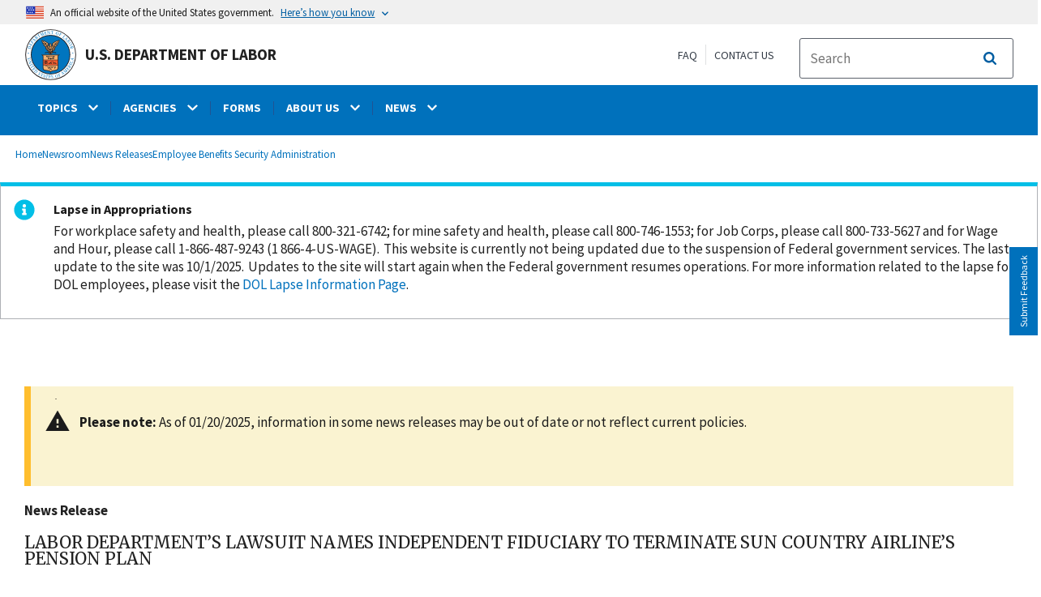

--- FILE ---
content_type: application/javascript
request_url: https://www.dol.gov/libraries/fontawesome/js/v4-shims.min.js?v=6.4.0
body_size: 4154
content:
/*!
 * Font Awesome Free 5.15.4 by @fontawesome - https://fontawesome.com
 * License - https://fontawesome.com/license/free (Icons: CC BY 4.0, Fonts: SIL OFL 1.1, Code: MIT License)
 */
var l, a;

l = this, a = function() {
    "use strict";
    var l = {}, a = {};
    try {
        "undefined" != typeof window && (l = window), "undefined" != typeof document && (a = document);
    } catch (l) {}
    var e = (l.navigator || {}).userAgent, r = void 0 === e ? "" : e, n = l, o = a, u = (n.document, 
    !!o.documentElement && !!o.head && "function" == typeof o.addEventListener && o.createElement, 
    ~r.indexOf("MSIE") || r.indexOf("Trident/"), "___FONT_AWESOME___"), t = function() {
        try {
            return "production" === process.env.NODE_ENV;
        } catch (l) {
            return !1;
        }
    }();
    var f = n || {};
    f[u] || (f[u] = {}), f[u].styles || (f[u].styles = {}), f[u].hooks || (f[u].hooks = {}), 
    f[u].shims || (f[u].shims = []);
    var i = f[u], s = [ [ "glass", null, "glass-martini" ], [ "meetup", "fab", null ], [ "star-o", "far", "star" ], [ "remove", null, "times" ], [ "close", null, "times" ], [ "gear", null, "cog" ], [ "trash-o", "far", "trash-alt" ], [ "file-o", "far", "file" ], [ "clock-o", "far", "clock" ], [ "arrow-circle-o-down", "far", "arrow-alt-circle-down" ], [ "arrow-circle-o-up", "far", "arrow-alt-circle-up" ], [ "play-circle-o", "far", "play-circle" ], [ "repeat", null, "redo" ], [ "rotate-right", null, "redo" ], [ "refresh", null, "sync" ], [ "list-alt", "far", null ], [ "dedent", null, "outdent" ], [ "video-camera", null, "video" ], [ "picture-o", "far", "image" ], [ "photo", "far", "image" ], [ "image", "far", "image" ], [ "pencil", null, "pencil-alt" ], [ "map-marker", null, "map-marker-alt" ], [ "pencil-square-o", "far", "edit" ], [ "share-square-o", "far", "share-square" ], [ "check-square-o", "far", "check-square" ], [ "arrows", null, "arrows-alt" ], [ "times-circle-o", "far", "times-circle" ], [ "check-circle-o", "far", "check-circle" ], [ "mail-forward", null, "share" ], [ "expand", null, "expand-alt" ], [ "compress", null, "compress-alt" ], [ "eye", "far", null ], [ "eye-slash", "far", null ], [ "warning", null, "exclamation-triangle" ], [ "calendar", null, "calendar-alt" ], [ "arrows-v", null, "arrows-alt-v" ], [ "arrows-h", null, "arrows-alt-h" ], [ "bar-chart", "far", "chart-bar" ], [ "bar-chart-o", "far", "chart-bar" ], [ "twitter-square", "fab", null ], [ "facebook-square", "fab", null ], [ "gears", null, "cogs" ], [ "thumbs-o-up", "far", "thumbs-up" ], [ "thumbs-o-down", "far", "thumbs-down" ], [ "heart-o", "far", "heart" ], [ "sign-out", null, "sign-out-alt" ], [ "linkedin-square", "fab", "linkedin" ], [ "thumb-tack", null, "thumbtack" ], [ "external-link", null, "external-link-alt" ], [ "sign-in", null, "sign-in-alt" ], [ "github-square", "fab", null ], [ "lemon-o", "far", "lemon" ], [ "square-o", "far", "square" ], [ "bookmark-o", "far", "bookmark" ], [ "twitter", "fab", null ], [ "facebook", "fab", "facebook-f" ], [ "facebook-f", "fab", "facebook-f" ], [ "github", "fab", null ], [ "credit-card", "far", null ], [ "feed", null, "rss" ], [ "hdd-o", "far", "hdd" ], [ "hand-o-right", "far", "hand-point-right" ], [ "hand-o-left", "far", "hand-point-left" ], [ "hand-o-up", "far", "hand-point-up" ], [ "hand-o-down", "far", "hand-point-down" ], [ "arrows-alt", null, "expand-arrows-alt" ], [ "group", null, "users" ], [ "chain", null, "link" ], [ "scissors", null, "cut" ], [ "files-o", "far", "copy" ], [ "floppy-o", "far", "save" ], [ "navicon", null, "bars" ], [ "reorder", null, "bars" ], [ "pinterest", "fab", null ], [ "pinterest-square", "fab", null ], [ "google-plus-square", "fab", null ], [ "google-plus", "fab", "google-plus-g" ], [ "money", "far", "money-bill-alt" ], [ "unsorted", null, "sort" ], [ "sort-desc", null, "sort-down" ], [ "sort-asc", null, "sort-up" ], [ "linkedin", "fab", "linkedin-in" ], [ "rotate-left", null, "undo" ], [ "legal", null, "gavel" ], [ "tachometer", null, "tachometer-alt" ], [ "dashboard", null, "tachometer-alt" ], [ "comment-o", "far", "comment" ], [ "comments-o", "far", "comments" ], [ "flash", null, "bolt" ], [ "clipboard", "far", null ], [ "paste", "far", "clipboard" ], [ "lightbulb-o", "far", "lightbulb" ], [ "exchange", null, "exchange-alt" ], [ "cloud-download", null, "cloud-download-alt" ], [ "cloud-upload", null, "cloud-upload-alt" ], [ "bell-o", "far", "bell" ], [ "cutlery", null, "utensils" ], [ "file-text-o", "far", "file-alt" ], [ "building-o", "far", "building" ], [ "hospital-o", "far", "hospital" ], [ "tablet", null, "tablet-alt" ], [ "mobile", null, "mobile-alt" ], [ "mobile-phone", null, "mobile-alt" ], [ "circle-o", "far", "circle" ], [ "mail-reply", null, "reply" ], [ "github-alt", "fab", null ], [ "folder-o", "far", "folder" ], [ "folder-open-o", "far", "folder-open" ], [ "smile-o", "far", "smile" ], [ "frown-o", "far", "frown" ], [ "meh-o", "far", "meh" ], [ "keyboard-o", "far", "keyboard" ], [ "flag-o", "far", "flag" ], [ "mail-reply-all", null, "reply-all" ], [ "star-half-o", "far", "star-half" ], [ "star-half-empty", "far", "star-half" ], [ "star-half-full", "far", "star-half" ], [ "code-fork", null, "code-branch" ], [ "chain-broken", null, "unlink" ], [ "shield", null, "shield-alt" ], [ "calendar-o", "far", "calendar" ], [ "maxcdn", "fab", null ], [ "html5", "fab", null ], [ "css3", "fab", null ], [ "ticket", null, "ticket-alt" ], [ "minus-square-o", "far", "minus-square" ], [ "level-up", null, "level-up-alt" ], [ "level-down", null, "level-down-alt" ], [ "pencil-square", null, "pen-square" ], [ "external-link-square", null, "external-link-square-alt" ], [ "compass", "far", null ], [ "caret-square-o-down", "far", "caret-square-down" ], [ "toggle-down", "far", "caret-square-down" ], [ "caret-square-o-up", "far", "caret-square-up" ], [ "toggle-up", "far", "caret-square-up" ], [ "caret-square-o-right", "far", "caret-square-right" ], [ "toggle-right", "far", "caret-square-right" ], [ "eur", null, "euro-sign" ], [ "euro", null, "euro-sign" ], [ "gbp", null, "pound-sign" ], [ "usd", null, "dollar-sign" ], [ "dollar", null, "dollar-sign" ], [ "inr", null, "rupee-sign" ], [ "rupee", null, "rupee-sign" ], [ "jpy", null, "yen-sign" ], [ "cny", null, "yen-sign" ], [ "rmb", null, "yen-sign" ], [ "yen", null, "yen-sign" ], [ "rub", null, "ruble-sign" ], [ "ruble", null, "ruble-sign" ], [ "rouble", null, "ruble-sign" ], [ "krw", null, "won-sign" ], [ "won", null, "won-sign" ], [ "btc", "fab", null ], [ "bitcoin", "fab", "btc" ], [ "file-text", null, "file-alt" ], [ "sort-alpha-asc", null, "sort-alpha-down" ], [ "sort-alpha-desc", null, "sort-alpha-down-alt" ], [ "sort-amount-asc", null, "sort-amount-down" ], [ "sort-amount-desc", null, "sort-amount-down-alt" ], [ "sort-numeric-asc", null, "sort-numeric-down" ], [ "sort-numeric-desc", null, "sort-numeric-down-alt" ], [ "youtube-square", "fab", null ], [ "youtube", "fab", null ], [ "xing", "fab", null ], [ "xing-square", "fab", null ], [ "youtube-play", "fab", "youtube" ], [ "dropbox", "fab", null ], [ "stack-overflow", "fab", null ], [ "instagram", "fab", null ], [ "flickr", "fab", null ], [ "adn", "fab", null ], [ "bitbucket", "fab", null ], [ "bitbucket-square", "fab", "bitbucket" ], [ "tumblr", "fab", null ], [ "tumblr-square", "fab", null ], [ "long-arrow-down", null, "long-arrow-alt-down" ], [ "long-arrow-up", null, "long-arrow-alt-up" ], [ "long-arrow-left", null, "long-arrow-alt-left" ], [ "long-arrow-right", null, "long-arrow-alt-right" ], [ "apple", "fab", null ], [ "windows", "fab", null ], [ "android", "fab", null ], [ "linux", "fab", null ], [ "dribbble", "fab", null ], [ "skype", "fab", null ], [ "foursquare", "fab", null ], [ "trello", "fab", null ], [ "gratipay", "fab", null ], [ "gittip", "fab", "gratipay" ], [ "sun-o", "far", "sun" ], [ "moon-o", "far", "moon" ], [ "vk", "fab", null ], [ "weibo", "fab", null ], [ "renren", "fab", null ], [ "pagelines", "fab", null ], [ "stack-exchange", "fab", null ], [ "arrow-circle-o-right", "far", "arrow-alt-circle-right" ], [ "arrow-circle-o-left", "far", "arrow-alt-circle-left" ], [ "caret-square-o-left", "far", "caret-square-left" ], [ "toggle-left", "far", "caret-square-left" ], [ "dot-circle-o", "far", "dot-circle" ], [ "vimeo-square", "fab", null ], [ "try", null, "lira-sign" ], [ "turkish-lira", null, "lira-sign" ], [ "plus-square-o", "far", "plus-square" ], [ "slack", "fab", null ], [ "wordpress", "fab", null ], [ "openid", "fab", null ], [ "institution", null, "university" ], [ "bank", null, "university" ], [ "mortar-board", null, "graduation-cap" ], [ "yahoo", "fab", null ], [ "google", "fab", null ], [ "reddit", "fab", null ], [ "reddit-square", "fab", null ], [ "stumbleupon-circle", "fab", null ], [ "stumbleupon", "fab", null ], [ "delicious", "fab", null ], [ "digg", "fab", null ], [ "pied-piper-pp", "fab", null ], [ "pied-piper-alt", "fab", null ], [ "drupal", "fab", null ], [ "joomla", "fab", null ], [ "spoon", null, "utensil-spoon" ], [ "behance", "fab", null ], [ "behance-square", "fab", null ], [ "steam", "fab", null ], [ "steam-square", "fab", null ], [ "automobile", null, "car" ], [ "envelope-o", "far", "envelope" ], [ "spotify", "fab", null ], [ "deviantart", "fab", null ], [ "soundcloud", "fab", null ], [ "file-pdf-o", "far", "file-pdf" ], [ "file-word-o", "far", "file-word" ], [ "file-excel-o", "far", "file-excel" ], [ "file-powerpoint-o", "far", "file-powerpoint" ], [ "file-image-o", "far", "file-image" ], [ "file-photo-o", "far", "file-image" ], [ "file-picture-o", "far", "file-image" ], [ "file-archive-o", "far", "file-archive" ], [ "file-zip-o", "far", "file-archive" ], [ "file-audio-o", "far", "file-audio" ], [ "file-sound-o", "far", "file-audio" ], [ "file-video-o", "far", "file-video" ], [ "file-movie-o", "far", "file-video" ], [ "file-code-o", "far", "file-code" ], [ "vine", "fab", null ], [ "codepen", "fab", null ], [ "jsfiddle", "fab", null ], [ "life-ring", "far", null ], [ "life-bouy", "far", "life-ring" ], [ "life-buoy", "far", "life-ring" ], [ "life-saver", "far", "life-ring" ], [ "support", "far", "life-ring" ], [ "circle-o-notch", null, "circle-notch" ], [ "rebel", "fab", null ], [ "ra", "fab", "rebel" ], [ "resistance", "fab", "rebel" ], [ "empire", "fab", null ], [ "ge", "fab", "empire" ], [ "git-square", "fab", null ], [ "git", "fab", null ], [ "hacker-news", "fab", null ], [ "y-combinator-square", "fab", "hacker-news" ], [ "yc-square", "fab", "hacker-news" ], [ "tencent-weibo", "fab", null ], [ "qq", "fab", null ], [ "weixin", "fab", null ], [ "wechat", "fab", "weixin" ], [ "send", null, "paper-plane" ], [ "paper-plane-o", "far", "paper-plane" ], [ "send-o", "far", "paper-plane" ], [ "circle-thin", "far", "circle" ], [ "header", null, "heading" ], [ "sliders", null, "sliders-h" ], [ "futbol-o", "far", "futbol" ], [ "soccer-ball-o", "far", "futbol" ], [ "slideshare", "fab", null ], [ "twitch", "fab", null ], [ "yelp", "fab", null ], [ "newspaper-o", "far", "newspaper" ], [ "paypal", "fab", null ], [ "google-wallet", "fab", null ], [ "cc-visa", "fab", null ], [ "cc-mastercard", "fab", null ], [ "cc-discover", "fab", null ], [ "cc-amex", "fab", null ], [ "cc-paypal", "fab", null ], [ "cc-stripe", "fab", null ], [ "bell-slash-o", "far", "bell-slash" ], [ "trash", null, "trash-alt" ], [ "copyright", "far", null ], [ "eyedropper", null, "eye-dropper" ], [ "area-chart", null, "chart-area" ], [ "pie-chart", null, "chart-pie" ], [ "line-chart", null, "chart-line" ], [ "lastfm", "fab", null ], [ "lastfm-square", "fab", null ], [ "ioxhost", "fab", null ], [ "angellist", "fab", null ], [ "cc", "far", "closed-captioning" ], [ "ils", null, "shekel-sign" ], [ "shekel", null, "shekel-sign" ], [ "sheqel", null, "shekel-sign" ], [ "meanpath", "fab", "font-awesome" ], [ "buysellads", "fab", null ], [ "connectdevelop", "fab", null ], [ "dashcube", "fab", null ], [ "forumbee", "fab", null ], [ "leanpub", "fab", null ], [ "sellsy", "fab", null ], [ "shirtsinbulk", "fab", null ], [ "simplybuilt", "fab", null ], [ "skyatlas", "fab", null ], [ "diamond", "far", "gem" ], [ "intersex", null, "transgender" ], [ "facebook-official", "fab", "facebook" ], [ "pinterest-p", "fab", null ], [ "whatsapp", "fab", null ], [ "hotel", null, "bed" ], [ "viacoin", "fab", null ], [ "medium", "fab", null ], [ "y-combinator", "fab", null ], [ "yc", "fab", "y-combinator" ], [ "optin-monster", "fab", null ], [ "opencart", "fab", null ], [ "expeditedssl", "fab", null ], [ "battery-4", null, "battery-full" ], [ "battery", null, "battery-full" ], [ "battery-3", null, "battery-three-quarters" ], [ "battery-2", null, "battery-half" ], [ "battery-1", null, "battery-quarter" ], [ "battery-0", null, "battery-empty" ], [ "object-group", "far", null ], [ "object-ungroup", "far", null ], [ "sticky-note-o", "far", "sticky-note" ], [ "cc-jcb", "fab", null ], [ "cc-diners-club", "fab", null ], [ "clone", "far", null ], [ "hourglass-o", "far", "hourglass" ], [ "hourglass-1", null, "hourglass-start" ], [ "hourglass-2", null, "hourglass-half" ], [ "hourglass-3", null, "hourglass-end" ], [ "hand-rock-o", "far", "hand-rock" ], [ "hand-grab-o", "far", "hand-rock" ], [ "hand-paper-o", "far", "hand-paper" ], [ "hand-stop-o", "far", "hand-paper" ], [ "hand-scissors-o", "far", "hand-scissors" ], [ "hand-lizard-o", "far", "hand-lizard" ], [ "hand-spock-o", "far", "hand-spock" ], [ "hand-pointer-o", "far", "hand-pointer" ], [ "hand-peace-o", "far", "hand-peace" ], [ "registered", "far", null ], [ "creative-commons", "fab", null ], [ "gg", "fab", null ], [ "gg-circle", "fab", null ], [ "tripadvisor", "fab", null ], [ "odnoklassniki", "fab", null ], [ "odnoklassniki-square", "fab", null ], [ "get-pocket", "fab", null ], [ "wikipedia-w", "fab", null ], [ "safari", "fab", null ], [ "chrome", "fab", null ], [ "firefox", "fab", null ], [ "opera", "fab", null ], [ "internet-explorer", "fab", null ], [ "television", null, "tv" ], [ "contao", "fab", null ], [ "500px", "fab", null ], [ "amazon", "fab", null ], [ "calendar-plus-o", "far", "calendar-plus" ], [ "calendar-minus-o", "far", "calendar-minus" ], [ "calendar-times-o", "far", "calendar-times" ], [ "calendar-check-o", "far", "calendar-check" ], [ "map-o", "far", "map" ], [ "commenting", null, "comment-dots" ], [ "commenting-o", "far", "comment-dots" ], [ "houzz", "fab", null ], [ "vimeo", "fab", "vimeo-v" ], [ "black-tie", "fab", null ], [ "fonticons", "fab", null ], [ "reddit-alien", "fab", null ], [ "edge", "fab", null ], [ "credit-card-alt", null, "credit-card" ], [ "codiepie", "fab", null ], [ "modx", "fab", null ], [ "fort-awesome", "fab", null ], [ "usb", "fab", null ], [ "product-hunt", "fab", null ], [ "mixcloud", "fab", null ], [ "scribd", "fab", null ], [ "pause-circle-o", "far", "pause-circle" ], [ "stop-circle-o", "far", "stop-circle" ], [ "bluetooth", "fab", null ], [ "bluetooth-b", "fab", null ], [ "gitlab", "fab", null ], [ "wpbeginner", "fab", null ], [ "wpforms", "fab", null ], [ "envira", "fab", null ], [ "wheelchair-alt", "fab", "accessible-icon" ], [ "question-circle-o", "far", "question-circle" ], [ "volume-control-phone", null, "phone-volume" ], [ "asl-interpreting", null, "american-sign-language-interpreting" ], [ "deafness", null, "deaf" ], [ "hard-of-hearing", null, "deaf" ], [ "glide", "fab", null ], [ "glide-g", "fab", null ], [ "signing", null, "sign-language" ], [ "viadeo", "fab", null ], [ "viadeo-square", "fab", null ], [ "snapchat", "fab", null ], [ "snapchat-ghost", "fab", null ], [ "snapchat-square", "fab", null ], [ "pied-piper", "fab", null ], [ "first-order", "fab", null ], [ "yoast", "fab", null ], [ "themeisle", "fab", null ], [ "google-plus-official", "fab", "google-plus" ], [ "google-plus-circle", "fab", "google-plus" ], [ "font-awesome", "fab", null ], [ "fa", "fab", "font-awesome" ], [ "handshake-o", "far", "handshake" ], [ "envelope-open-o", "far", "envelope-open" ], [ "linode", "fab", null ], [ "address-book-o", "far", "address-book" ], [ "vcard", null, "address-card" ], [ "address-card-o", "far", "address-card" ], [ "vcard-o", "far", "address-card" ], [ "user-circle-o", "far", "user-circle" ], [ "user-o", "far", "user" ], [ "id-badge", "far", null ], [ "drivers-license", null, "id-card" ], [ "id-card-o", "far", "id-card" ], [ "drivers-license-o", "far", "id-card" ], [ "quora", "fab", null ], [ "free-code-camp", "fab", null ], [ "telegram", "fab", null ], [ "thermometer-4", null, "thermometer-full" ], [ "thermometer", null, "thermometer-full" ], [ "thermometer-3", null, "thermometer-three-quarters" ], [ "thermometer-2", null, "thermometer-half" ], [ "thermometer-1", null, "thermometer-quarter" ], [ "thermometer-0", null, "thermometer-empty" ], [ "bathtub", null, "bath" ], [ "s15", null, "bath" ], [ "window-maximize", "far", null ], [ "window-restore", "far", null ], [ "times-rectangle", null, "window-close" ], [ "window-close-o", "far", "window-close" ], [ "times-rectangle-o", "far", "window-close" ], [ "bandcamp", "fab", null ], [ "grav", "fab", null ], [ "etsy", "fab", null ], [ "imdb", "fab", null ], [ "ravelry", "fab", null ], [ "eercast", "fab", "sellcast" ], [ "snowflake-o", "far", "snowflake" ], [ "superpowers", "fab", null ], [ "wpexplorer", "fab", null ], [ "cab", null, "taxi" ] ];
    return function(l) {
        try {
            l();
        } catch (l) {
            if (!t) throw l;
        }
    }(function() {
        var l;
        "function" == typeof i.hooks.addShims ? i.hooks.addShims(s) : (l = i.shims).push.apply(l, s);
    }), s;
}, "object" == typeof exports && "undefined" != typeof module ? module.exports = a() : "function" == typeof define && define.amd ? define(a) : l["fontawesome-free-shims"] = a();